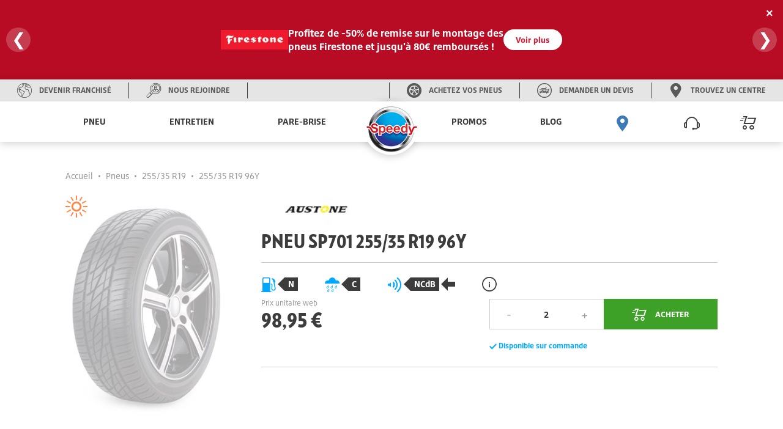

--- FILE ---
content_type: text/html; charset=utf-8
request_url: https://www.speedy.fr/pneus/austone/sp701-001_FR_US_39360290
body_size: 19148
content:

<!DOCTYPE html>
<!--[if !IE]><!-->
<html lang="fr">
<!--<![endif]-->
<head>
    <script type="text/javascript"> 
window.gdprAppliesGlobally=true;(function(){function a(e){if(!window.frames[e]){if(document.body&&document.body.firstChild)

{var t=document.body;var n=document.createElement("iframe");n.style.display="none";n.name=e;n.title=e;t.insertBefore(n,t.firstChild)}
else{setTimeout(function()

{a(e)}
,5)}}}function e(n,r,o,c,s){function e(e,t,n,a){if(typeof n!=="function")

{return}if(!window[r]){window[r]=[]}var i=false;if(s){i=s(e,t,n)}if(!i){window[r].push({command:e,parameter:t,callback:n,version:a})}}e.stub=true;function t(a){if(!window[n]||window[n].stub!==true){return}
if(!a.data){return}
var i=typeof a.data==="string";var e;try{e=i?JSON.parse(a.data):a.data}catch(t){return}if(e[o]){var r=e[o];window[n](r.command,r.parameter,function(e,t){var n={};n[c]={returnValue:e,success:t,callId:r.callId};a.source.postMessage(i?JSON.stringify:n,"*")},r.version)}}
if(typeof window[n]!=="function"){window[n]=e;if(window.addEventListener)

{window.addEventListener("message",t,false)}
else{window.attachEvent("onmessage",t)}}}e("_tcfapi","tcfapiBuffer","tcfapiCall","tcfapiReturn");a("_tcfapiLocator");(function(e)

{ var t=document.createElement("script");t.id="spcloader";t.type="text/javascript";t.async=true;t.src="https://sdk.privacy-center.org/"+e+"/loader.js?target="+document.location.hostname;t.charset="utf-8";var n=document.getElementsByTagName("script")[0];n.parentNode.insertBefore(t,n)}
        )("cfde16d1-7d26-422e-a2a4-aa36baacfc6d")
    })();
</script>


    <script defer="defer" type="text/javascript" src="https://uib.speedy.fr/js/na/na/u/282d553b9b.js"></script>
    <meta charset="utf-8" />
    <meta http-equiv="X-UA-Compatible" content="IE=edge">
    <meta http-equiv="content-type" content="text/html; charset=utf-8">
    <meta name="viewport" content="width=device-width, initial-scale=1.0">
    <!-- Chrome -->
    <meta name="theme-color" content="#3b7ab7">
    <!-- Windows Phone -->
    <meta name="msapplication-navbutton-color" content="#3b7ab7">
    <!-- iOS Safari -->
    <meta name="apple-mobile-web-app-capable" content="yes">
    <meta name="apple-mobile-web-app-status-bar-style" content="black-translucent">
    <title>Pneu AUSTONE SP701 255/35 R19 96Y | Speedy</title>
<meta name="description" content="">
    <link rel="canonical" href="https://www.speedy.fr/pneus/austone/sp701-001_FR_US_39360290" />
    <link rel="alternate" hreflang="fr-fr" href="https://www.speedy.fr/pneus/austone/sp701-001_FR_US_39360290" />

    <link rel="stylesheet" type="text/css" href="/medias/css/index.css?v=2024.0.1.2">
    <link rel="apple-touch-icon" sizes="57x57" href="/medias/favicon/apple-icon-57x57.png">
    <link rel="apple-touch-icon" sizes="60x60" href="/medias/favicon/apple-icon-60x60.png">
    <link rel="apple-touch-icon" sizes="72x72" href="/medias/favicon/apple-icon-72x72.png">
    <link rel="apple-touch-icon" sizes="76x76" href="/medias/favicon/apple-icon-76x76.png">
    <link rel="apple-touch-icon" sizes="114x114" href="/medias/favicon/apple-icon-114x114.png">
    <link rel="apple-touch-icon" sizes="120x120" href="/medias/favicon/apple-icon-120x120.png">
    <link rel="apple-touch-icon" sizes="144x144" href="/medias/favicon/apple-icon-144x144.png">
    <link rel="apple-touch-icon" sizes="152x152" href="/medias/favicon/apple-icon-152x152.png">
    <link rel="apple-touch-icon" sizes="180x180" href="/medias/favicon/apple-icon-180x180.png">
    <link rel="icon" type="image/png" sizes="192x192" href="/medias/favicon/android-icon-192x192.png">
    <link rel="icon" type="image/png" sizes="32x32" href="/medias/favicon/favicon-32x32.png">
    <link rel="icon" type="image/png" sizes="96x96" href="/medias/favicon/favicon-96x96.png">
    <link rel="icon" type="image/png" sizes="16x16" href="/medias/favicon/favicon-16x16.png">
    <link rel="manifest" href="/medias/favicon/manifest.json">
    <meta name="msapplication-TileColor" content="#ffffff">
    <meta name="msapplication-TileImage" content="/medias/favicon/ms-icon-144x144.png">
    <meta name="theme-color" content="#ffffff">
    <script type="text/javascript">
  window.speedyConfig = {
      
      pageType: ""
  };
</script>


    
    <script type="application/ld+json">
    {
      "@context": "https://schema.org/",
      "@type": "Product",
      "image": "https://www.speedy.fr/-/media/feature/catalog/tire-no-picture.jpeg",
      "name": "SP701",
      "description": "",
      "gtin14": "6937833543265",
      "brand": {
        "@type": "Brand",
        "name": "AUSTONE"
      },
      "offers": {
        "@type": "Offer",
        "url": "https://www.speedy.fr/pneus/austone/sp701-001_FR_US_39360290",
        "itemCondition": "https://schema.org/NewCondition",
        "availability": "https://schema.org/InStock",
        "price": "98.95",
        "priceCurrency": "EUR"
      }
    }
</script>   
    <style>
        @media (min-width: 50.0625em){.sp-nav{display:-ms-flexbox;display:flex;width:100%;table-layout:fixed;position:relative;max-width:calc(1440rem / 16);margin:0 auto}}.sp-main-content,.sp-main-header{position:relative;transition:transform 0.3s}@media (max-width: 30em){.sp-main-content.nav-is-visible,.sp-main-header.nav-is-visible{transform:translateX(calc(100vw - 60px))}}@media (min-width: 30.0625em) and (max-width: 50em){.sp-main-content.nav-is-visible,.sp-main-header.nav-is-visible{transform:translateX(280px)}}#main-container{background:#fff;z-index:2}.sp-main-header{top:0;left:0;width:100%;background:#fff;box-shadow:0 2px 14px 0 rgba(0,0,0,0.2);z-index:5}@media (min-width: 50.0625em){.sp-main-header{display:none}.sp-main-header:after{content:"";display:table;clear:both}}.sp-main-header.layer-is-visible{z-index:3}.headband-desktop{display:-ms-flexbox;display:flex;background-color:#E5E5E5;height:36px;-ms-flex-pack:justify;justify-content:space-between}@media (max-width: 50em){.headband-desktop{display:none}}.headband-desktop .col-left,.headband-desktop .col-right{display:-ms-flexbox;display:flex;z-index:3}.headband-desktop .col-left>div,.headband-desktop .col-right>div{display:-ms-flexbox;display:flex;width:auto;-ms-flex-pack:center;justify-content:center}.headband-desktop .col-left>div a,.headband-desktop .col-right>div a{display:-ms-flexbox;display:flex;-ms-flex-align:center;align-items:center;text-align:center;font-family:"BridgestoneType", Arial, "Noto Sans";font-weight:700;text-transform:uppercase;color:#595959;text-decoration:none}.headband-desktop .col-left>div a i,.headband-desktop .col-right>div a i{margin:0 12px 0 28px;color:#595959}.headband-desktop .col-left>div a i:before,.headband-desktop .col-right>div a i:before{font-size:calc(24rem / 16);line-height:calc(24rem / 16)}.headband-desktop .col-left>div a span,.headband-desktop .col-right>div a span{font-size:calc(12rem / 16);margin-right:28px;line-height:1}.headband-desktop .col-left>div a span:hover,.headband-desktop .col-right>div a span:hover{color:#3B7AB7}.headband-desktop .col-left .border-left,.headband-desktop .col-right .border-left{border-left:solid 1px #3C3C3C;margin:5px 0}.headband-desktop .col-left .border-right,.headband-desktop .col-right .border-right{border-right:solid 1px #3C3C3C;margin:5px 0}.headband-desktop .col-center{width:5%}.headband-desktop .col-right{-ms-flex-direction:row-reverse;flex-direction:row-reverse}.headband-mobile>div{display:-ms-flexbox;display:flex;-ms-flex-direction:row-reverse;flex-direction:row-reverse;border-bottom:1px solid #595959;padding:15px;gap:15px}@media (min-width: 50.0625em){.headband-mobile>div{display:none !important}}.headband-mobile>div a{display:-ms-flexbox;display:flex;-ms-flex-direction:column;flex-direction:column;-ms-flex-align:center;align-items:center;font-family:"BridgestoneType", Arial, "Noto Sans";font-weight:700;text-transform:uppercase;color:#ccc;text-decoration:none;-ms-flex:1;flex:1;overflow:hidden}.headband-mobile>div a i{margin-bottom:15px;font-size:calc(26rem / 16);line-height:calc(26rem / 16)}.headband-mobile>div a span{font-size:calc(11rem / 16);text-align:center;width:100%;overflow:hidden;text-overflow:ellipsis}@media (min-width: 50.0625em){.menus{height:66px}}@media (max-width: 50em){.menus{height:56px}}.sp-header-logo{left:50%;position:absolute;transform:translateX(-50%);top:calc(8rem / 16);z-index:4;pointer-events:all}.sp-header-logo:before{background:#fff;width:calc(95px + 14px * 2);content:"";height:56px;display:block;position:absolute;z-index:2;top:calc(-8rem / 16);left:50%;transform:translateX(-50%);pointer-events:all}@media (min-width: 50.0625em){.sp-header-logo:before{height:66px}}.sp-header-logo:after{content:"";display:block;position:absolute;background:white;border-radius:50%;z-index:1;top:50%;left:50%;margin:0 auto;box-shadow:0 2px 14px 0 rgba(0,0,0,0.2);border:solid 33px white;transform:translateX(-51%) translateY(-54%)}@media (min-width: 50.0625em){.sp-header-logo:after{border:solid 44px white}}@media (max-width: 50em){.sp-header-logo.hiddenMobile{display:none}}@media (min-width: 50.0625em){.sp-header-logo.hiddenDesktop{display:none}}.sp-header-logo .sp-logo-img{z-index:2;position:relative;width:calc(64rem / 16)}@media (min-width: 50.0625em){.sp-header-logo .sp-logo-img{width:calc(86rem / 16)}}.sp-header-cart{position:absolute;right:11px;transform:translateX(-50%);top:calc(5rem / 16);font-size:calc(26rem / 16);color:#3C3C3C;text-decoration:none;z-index:3}.sp-header-cart .sp-header-cart-icon{font-size:calc(26rem / 16);line-height:calc(45rem / 16)}@media (min-width: 50.0625em){.sp-header-cart{display:none}}.sp-header-buttons{position:absolute;display:inline-block;top:50%;transform:translateY(-50%);left:calc(8rem / 16)}@media (min-width: 50.0625em){.sp-header-buttons{top:calc(18rem / 16);right:4em}}.sp-header-buttons li{display:inline-block}@media (max-width: 50em){.sp-header-buttons li{float:right}}.is-basket{display:none}.sp-nav-trigger{position:relative;display:block;width:calc(44rem / 16);height:calc(44rem / 16);overflow:hidden;white-space:nowrap;color:transparent;z-index:3}.sp-nav-trigger span,.sp-nav-trigger span::before,.sp-nav-trigger span::after{position:absolute;display:inline-block;height:calc(2rem / 16);width:calc(24rem / 16);background:#3C3C3C}.sp-nav-trigger span{position:absolute;top:50%;right:calc(10rem / 16);margin-top:calc(-2rem / 16);transition:background 0.3s 0.3s}.sp-nav-trigger span::before,.sp-nav-trigger span::after{content:'';right:0;transform:translateZ(0);transform-origin:0% 50%;-webkit-backface-visibility:hidden;backface-visibility:hidden;transition:transform 0.3s 0.3s}.sp-nav-trigger span::before{top:calc(-6rem / 16)}.sp-nav-trigger span::after{top:calc(6rem / 16)}.nav-is-visible .sp-nav-trigger span{background:rgba(46,50,51,0)}.nav-is-visible .sp-nav-trigger span::before,.nav-is-visible .sp-nav-trigger span::after{background:#3C3C3C}.nav-is-visible .sp-nav-trigger span::before{transform:translateX(4px) translateY(-3px) rotate(45deg)}.nav-is-visible .sp-nav-trigger span::after{transform:translateX(4px) translateY(2px) rotate(-45deg)}@media (min-width: 50.0625em){.sp-nav-trigger{display:none}}.sp-primary-nav,.sp-primary-nav ul{position:fixed;top:0;right:0;height:100%;width:calc(100vw - 60px);background:#3C3C3C;overflow:auto;-webkit-overflow-scrolling:touch;z-index:7;transform:translateZ(0);transform:translateX(0);transition:transform 0.3s}@media (min-width: 30.0625em) and (max-width: 50em){.sp-primary-nav,.sp-primary-nav ul{width:280px}}@media (max-width: 50em){.sp-primary-nav li:first-child a,.sp-primary-nav ul li:first-child a{color:#fff}}.sp-primary-nav li>a,.sp-primary-nav ul li>a{display:-ms-flexbox;display:flex;-ms-flex-pack:justify;justify-content:space-between;-ms-flex-align:center;align-items:center;height:calc(50rem / 16);line-height:calc(50rem / 16);padding:0 20px;font-family:"BridgestoneType", Arial, "Noto Sans";font-weight:700;font-size:calc(14rem / 16);color:#ccc;text-decoration:none;-webkit-font-smoothing:antialiased;-moz-osx-font-smoothing:grayscale;overflow:hidden;text-overflow:ellipsis;white-space:nowrap;border-bottom:1px solid #595959;transform:translateZ(0);will-change:transform, opacity;transition:transform 0.3s, opacity 0.3s}.sp-primary-nav.is-hidden,.sp-primary-nav ul.is-hidden{transform:translateX(100%)}.sp-primary-nav.moves-out>li>a,.sp-primary-nav ul.moves-out>li>a{transform:translateX(-100%);opacity:0}@media (min-width: 50.0625em){.sp-primary-nav{display:-ms-flexbox !important;display:flex !important;-ms-flex-pack:distribute;justify-content:space-around}}.sp-primary-nav .see-all a{color:#00A8FF;font-size:calc(11rem / 16);font-weight:900;text-transform:uppercase}.sp-primary-nav .sp-primary-nav-icon{font-size:calc(26rem / 16)}@media (min-width: 50.0625em){.sp-primary-nav .icon-pinLoc{color:#3B7AB7}}@media (max-width: 50em){.sp-primary-nav{right:auto;left:0;visibility:hidden;transition:visibility 0s 0.3s}.sp-primary-nav.nav-is-visible{visibility:visible;transition:visibility 0s 0s}.sp-primary-nav .hiddenMobile{display:none}.sp-primary-nav.sp-primary-nav--right{display:none}}@media (min-width: 50.0625em){.sp-primary-nav{position:inherit;display:table-cell;vertical-align:middle;width:50%;z-index:3;font-size:0;height:auto;overflow:visible;background:transparent}.sp-primary-nav.sp-primary-nav--left{padding-right:calc(55rem / 16)}.sp-primary-nav.sp-primary-nav--left>li{display:inline-block;text-align:center}.sp-primary-nav.sp-primary-nav--right{padding-left:calc(55rem / 16)}.sp-primary-nav.sp-primary-nav--right>li{display:inline-block;text-align:center}.sp-primary-nav.moves-out>li>a{transform:translateX(0);opacity:1}.sp-primary-nav ul{position:static;height:auto;width:auto;background:transparent;overflow:visible;z-index:3}.sp-primary-nav ul.is-hidden{transform:translateX(0)}.sp-primary-nav ul.moves-out>li>a{transform:translateX(0);opacity:1}.sp-primary-nav>li>a{font-family:"BridgestoneType", Arial, "Noto Sans";font-weight:700;text-transform:uppercase;text-decoration:none;text-align:right;position:relative;display:inline-block;height:66px;line-height:66px;padding:0 calc(10rem / 16);top:0;color:#3C3C3C;overflow:visible;border-bottom:none;transition:color 0.3s, box-shadow 0.3s}.sp-primary-nav>li>a .hiddenDesktop{display:none}.sp-primary-nav>li>a:hover{color:#3B7AB7}.sp-primary-nav>li>a.selected{color:#3B7AB7;box-shadow:inset 0 -4px 0 #3B7AB7}.sp-primary-nav>li.hiddenDesktop{display:none}.sp-primary-nav .go-back{display:none}.sp-primary-nav .see-all{display:block}.sp-primary-nav .see-all.hiddenDesktop{display:none}.sp-primary-nav .sp-secondary-nav{position:absolute;top:66px;left:0;width:100vw;max-width:calc(1440rem / 16);padding:calc(45rem / 16) calc(40rem / 16) calc(68rem / 16) calc(100rem / 16);text-align:left;z-index:1;background-image:linear-gradient(-180deg, #F7F7F7 0%, #fff 69%);box-shadow:0 12px 12px 0 rgba(0,0,0,0.2),inset 0 6px 12px 0 rgba(0,0,0,0.2);transform:translateX(0);transition:opacity .3s 0s, visibility 0s 0s}.sp-primary-nav .sp-secondary-nav:after{content:"";display:table;clear:both}.sp-primary-nav .sp-secondary-nav.is-hidden{opacity:0;visibility:hidden;transition:opacity .3s 0s, visibility 0s .3s}.sp-primary-nav .sp-secondary-nav>.see-all a,.sp-primary-nav .sp-secondary-nav>.see-all .disable{color:#3C3C3C}.sp-primary-nav .sp-secondary-nav>.see-all.hiddenMobile a{text-transform:inherit;color:#00A8FF}.sp-primary-nav .sp-secondary-nav>li{height:auto;width:30%;float:left;margin-right:2.66%;border-right:1px solid #ccc;overflow:hidden;overflow-x:hidden;overflow-y:auto;-webkit-overflow-scrolling:touch}.sp-primary-nav .sp-secondary-nav>li:last-child{border-right:none}.sp-primary-nav .sp-secondary-nav>li:nth-child(4n+2){margin-right:0;border-right:none}.sp-primary-nav .sp-secondary-nav>li.see-all{display:block;width:100%}.sp-primary-nav .sp-secondary-nav>li.see-all a{display:inline-block;margin-bottom:calc(15rem / 16)}.sp-primary-nav .sp-secondary-nav>li>a{color:#00A8FF;font-family:"BridgestoneType", Arial, "Noto Sans";font-weight:700;font-size:calc(16rem / 16);margin-bottom:calc(5rem / 16)}.sp-primary-nav .sp-secondary-nav>li>a.disable{pointer-events:none}.sp-primary-nav .sp-secondary-nav>li.sp-secondary-navList>a{font-family:"BridgestoneType", Arial, "Noto Sans";font-size:.875rem;font-weight:300;color:#595959;line-height:calc(36rem / 16);height:calc(36rem / 16);color:#595959;border-bottom:none;margin-bottom:0}.sp-primary-nav .sp-secondary-nav>li.sp-secondary-navList>a:hover{text-decoration:underline}.sp-primary-nav .sp-secondary-nav a{font-family:"BridgestoneType", Arial, "Noto Sans";font-size:.875rem;font-weight:300;line-height:calc(36rem / 16);height:calc(36rem / 16);color:#595959;border-bottom:none}.sp-primary-nav .sp-secondary-nav a:hover{text-decoration:underline}.sp-primary-nav .sp-secondary-nav ul{transform:translateZ(0)}.sp-primary-nav .sp-secondary-nav ul ul{position:absolute;top:0;left:0;height:100%;width:100%}.sp-primary-nav .sp-secondary-nav ul ul.is-hidden{transform:translateX(100%)}.sp-primary-nav .sp-secondary-nav ul ul.go-back{display:block}.sp-primary-nav .sp-secondary-nav ul ul.go-back a{color:transparent}.sp-primary-nav .sp-secondary-nav ul ul .see-all{display:block}.sp-primary-nav .sp-secondary-nav .moves-out>li>a{transform:translateX(-100%)}}@media (min-width: 1080px){.sp-primary-nav.sp-primary-nav--right .js-navItemDetached:nth-last-child(-n+3) a{padding:0;margin-inline:-10px}}.sp-primary-nav.sp-primary-nav--right .sp-secondary-nav{left:inherit}.has-children>a{position:relative;padding-right:calc(40rem / 16)}.has-children>a::before,.has-children>a::after{content:'';position:absolute;top:50%;right:20px;transform-origin:9px 50%;margin-top:calc(-1rem / 16);display:inline-block;height:calc(2rem / 16);width:calc(10rem / 16);background:#E8E8E8;-webkit-backface-visibility:hidden;backface-visibility:hidden}@media (min-width: 50.0625em){.has-children>a::before,.has-children>a::after{display:none}}.has-children>a::before{transform:rotate(45deg)}.has-children>a::after{transform:rotate(-45deg)}.sp-primary-nav .go-back{position:relative}.sp-primary-nav .go-back .go-back-icon{position:absolute;top:50%;transform:translateY(-50%);left:calc(20rem / 16);font-size:calc(23rem / 16);color:#fff}.sp-primary-nav .go-back a{padding-left:calc(64rem / 16)}@media (min-width: 50.0625em){.sp-primary-nav>.has-children>a::before,.sp-primary-nav>.has-children>a::after{width:calc(9rem / 16);transform-origin:50% 50%;background:#c9cbc4;-webkit-backface-visibility:hidden;backface-visibility:hidden;transition:width 0.3s, transform 0.3s}.sp-primary-nav>.has-children>a::before{right:calc(12rem / 16)}.sp-primary-nav>.has-children>a::after{right:calc(7rem / 16)}.sp-primary-nav>.has-children>a.selected::before,.sp-primary-nav>.has-children>a.selected::after{width:calc(14rem / 16)}.sp-primary-nav>.has-children>a.selected::before{transform:translateX(5px) rotate(-45deg)}.sp-primary-nav>.has-children>a.selected::after{transform:rotate(45deg)}.sp-secondary-nav>.has-children>a::before,.sp-secondary-nav>.has-children>a::after{display:none}.sp-primary-nav .go-back a{padding-left:calc(20rem / 16)}.sp-primary-nav .go-back a::before,.sp-primary-nav .go-back a::after{left:calc(1rem / 16)}}@media (min-width: 50.0625em){.sp-secondary-nav>li.has-children>a:not(.disable)+ul>li:nth-child(1){display:none}}.navCart-qtyindic{background-color:#E00F2C;color:#fff;border-radius:100%;position:absolute;top:calc(10rem / 16);right:0;width:calc(14rem / 16);height:calc(14rem / 16);line-height:calc(14rem / 16);font-family:"BridgestoneType", Arial, "Noto Sans";font-weight:700;font-style:italic;font-size:calc(12rem / 16);text-align:center}@media (min-width: 50.0625em){.navCart-qtyindic{top:calc(20rem / 16)}}.no-js .sp-primary-nav{position:relative;height:auto;width:100%;overflow:visible;visibility:visible;z-index:2}@media (min-width: 50.0625em){.no-js .sp-primary-nav{position:fixed;z-index:3;display:inline-block;width:auto;top:0;right:calc(150rem / 16);padding:0}}.brandPage #main-container{background-color:#F6F6F6}

    </style>

<script>(window.BOOMR_mq=window.BOOMR_mq||[]).push(["addVar",{"rua.upush":"false","rua.cpush":"false","rua.upre":"false","rua.cpre":"false","rua.uprl":"false","rua.cprl":"false","rua.cprf":"false","rua.trans":"","rua.cook":"false","rua.ims":"false","rua.ufprl":"false","rua.cfprl":"false","rua.isuxp":"false","rua.texp":"norulematch","rua.ceh":"false","rua.ueh":"false","rua.ieh.st":"0"}]);</script>
                              <script>!function(e){var n="https://s.go-mpulse.net/boomerang/";if("False"=="True")e.BOOMR_config=e.BOOMR_config||{},e.BOOMR_config.PageParams=e.BOOMR_config.PageParams||{},e.BOOMR_config.PageParams.pci=!0,n="https://s2.go-mpulse.net/boomerang/";if(window.BOOMR_API_key="FAHH2-ZQ3FA-ZXGXJ-QRJKC-HVRYF",function(){function e(){if(!o){var e=document.createElement("script");e.id="boomr-scr-as",e.src=window.BOOMR.url,e.async=!0,i.parentNode.appendChild(e),o=!0}}function t(e){o=!0;var n,t,a,r,d=document,O=window;if(window.BOOMR.snippetMethod=e?"if":"i",t=function(e,n){var t=d.createElement("script");t.id=n||"boomr-if-as",t.src=window.BOOMR.url,BOOMR_lstart=(new Date).getTime(),e=e||d.body,e.appendChild(t)},!window.addEventListener&&window.attachEvent&&navigator.userAgent.match(/MSIE [67]\./))return window.BOOMR.snippetMethod="s",void t(i.parentNode,"boomr-async");a=document.createElement("IFRAME"),a.src="about:blank",a.title="",a.role="presentation",a.loading="eager",r=(a.frameElement||a).style,r.width=0,r.height=0,r.border=0,r.display="none",i.parentNode.appendChild(a);try{O=a.contentWindow,d=O.document.open()}catch(_){n=document.domain,a.src="javascript:var d=document.open();d.domain='"+n+"';void(0);",O=a.contentWindow,d=O.document.open()}if(n)d._boomrl=function(){this.domain=n,t()},d.write("<bo"+"dy onload='document._boomrl();'>");else if(O._boomrl=function(){t()},O.addEventListener)O.addEventListener("load",O._boomrl,!1);else if(O.attachEvent)O.attachEvent("onload",O._boomrl);d.close()}function a(e){window.BOOMR_onload=e&&e.timeStamp||(new Date).getTime()}if(!window.BOOMR||!window.BOOMR.version&&!window.BOOMR.snippetExecuted){window.BOOMR=window.BOOMR||{},window.BOOMR.snippetStart=(new Date).getTime(),window.BOOMR.snippetExecuted=!0,window.BOOMR.snippetVersion=12,window.BOOMR.url=n+"FAHH2-ZQ3FA-ZXGXJ-QRJKC-HVRYF";var i=document.currentScript||document.getElementsByTagName("script")[0],o=!1,r=document.createElement("link");if(r.relList&&"function"==typeof r.relList.supports&&r.relList.supports("preload")&&"as"in r)window.BOOMR.snippetMethod="p",r.href=window.BOOMR.url,r.rel="preload",r.as="script",r.addEventListener("load",e),r.addEventListener("error",function(){t(!0)}),setTimeout(function(){if(!o)t(!0)},3e3),BOOMR_lstart=(new Date).getTime(),i.parentNode.appendChild(r);else t(!1);if(window.addEventListener)window.addEventListener("load",a,!1);else if(window.attachEvent)window.attachEvent("onload",a)}}(),"".length>0)if(e&&"performance"in e&&e.performance&&"function"==typeof e.performance.setResourceTimingBufferSize)e.performance.setResourceTimingBufferSize();!function(){if(BOOMR=e.BOOMR||{},BOOMR.plugins=BOOMR.plugins||{},!BOOMR.plugins.AK){var n=""=="true"?1:0,t="",a="aolhf7yxzcobk2lppb4a-f-85d5e4b52-clientnsv4-s.akamaihd.net",i="false"=="true"?2:1,o={"ak.v":"39","ak.cp":"1653261","ak.ai":parseInt("1007656",10),"ak.ol":"0","ak.cr":9,"ak.ipv":4,"ak.proto":"h2","ak.rid":"88f17e0","ak.r":44387,"ak.a2":n,"ak.m":"dsca","ak.n":"essl","ak.bpcip":"3.150.114.0","ak.cport":39346,"ak.gh":"23.192.164.4","ak.quicv":"","ak.tlsv":"tls1.3","ak.0rtt":"","ak.0rtt.ed":"","ak.csrc":"-","ak.acc":"","ak.t":"1768913016","ak.ak":"hOBiQwZUYzCg5VSAfCLimQ==9qiqymczI40wZTwxASTr2jxoZbUhbbk/VMJg8XtoCbYOeQMhIxgbj2lpMFnzEyaKC02Sm8QxCCW2LVcuHUXBSDru8iXUGbvP/[base64]/pCVmOWHAh5y6SP5xSzGiZ3gi04phmoGzL8RKAAk8DRmyCB5YynX3kJ0+RtRRxa1lqAKFhm4Rz0w1G/X4Sc7NG4IWeYX3hMmdDrzVDk8GmoheVujG6gf0=","ak.pv":"4","ak.dpoabenc":"","ak.tf":i};if(""!==t)o["ak.ruds"]=t;var r={i:!1,av:function(n){var t="http.initiator";if(n&&(!n[t]||"spa_hard"===n[t]))o["ak.feo"]=void 0!==e.aFeoApplied?1:0,BOOMR.addVar(o)},rv:function(){var e=["ak.bpcip","ak.cport","ak.cr","ak.csrc","ak.gh","ak.ipv","ak.m","ak.n","ak.ol","ak.proto","ak.quicv","ak.tlsv","ak.0rtt","ak.0rtt.ed","ak.r","ak.acc","ak.t","ak.tf"];BOOMR.removeVar(e)}};BOOMR.plugins.AK={akVars:o,akDNSPreFetchDomain:a,init:function(){if(!r.i){var e=BOOMR.subscribe;e("before_beacon",r.av,null,null),e("onbeacon",r.rv,null,null),r.i=!0}return this},is_complete:function(){return!0}}}}()}(window);</script></head>
<body class="">
    


<!DOCTYPE html>
<html lang="fr">
<head>
<meta charset="UTF-8">
<meta name="viewport" content="width=device-width, initial-scale=1.0">
<style>
body {
    margin: 0;
    font-family: "BridgestoneType", Arial, "Noto Sans";
}

/* Bannière principale */
.banner {
    background: #e00f2c;
    color: white;
    padding: 18px 15px;
    display: flex;
    justify-content: center;
    align-items: center;
    box-shadow: 0 4px 8px rgba(0,0,0,0.2);
    position: relative;
    overflow: hidden;
    min-height: 130px;
    width: 100%;
    box-sizing: border-box;
}

.banner::after {
    content: "";
    position: absolute;
    top: 0; left: 0;
    width: 100%; height: 100%;
    background: rgba(0,0,0,0.18);
    z-index: 0;
    pointer-events: none;
}

.slides {
    width: 100%;
    display: flex;
    overflow: hidden;
    position: relative;
    z-index: 1;
    justify-content: center;
    align-items: center;
}

.slide {
    min-width: 100%;
    display: none;
    justify-content: center;
    align-items: center;
    box-sizing: border-box;
    padding: 10px 20px;
}
.slide.active {
    display: flex;
}

.promo-content {
    display: flex;
    align-items: center;
    justify-content: center;
    gap: 20px;
    flex-wrap: nowrap;
    z-index: 1;
}

.promo-image {
    max-width: 80px;
    height: auto;
    flex-shrink: 0;
}

.promo-text {
    font-size: 16px;
    line-height: 1.4;
    max-width: 450px;
    word-break: break-word;
    text-align: left;
    display: flex;
    flex-direction: row;
    align-items: center;
    justify-content: space-between;
    gap: 15px;
    width: 100%;
}

.promo-text strong {
    font-weight: bold;
}

.promo-text span {
    display: inline-block;
    flex-grow: 1;
}

/* === SLIDE 1 (Bridgestone) === */
.slide.first .promo-content {
    display: flex;
    flex-direction: row;
    align-items: center;
    justify-content: center;
    gap: 25px;
}
.slide.first .promo-image {
    max-width: 110px;
}
.slide.first .promo-text {
    flex-direction: row;
    justify-content: flex-start;
    align-items: center;
    gap: 20px;
    white-space: nowrap;
}
.slide.first .promo-text span {
    white-space: nowrap;
}

/* Bouton */
.button {
    background: white;
    color: #e00f2c;
    padding: 8px 20px;
    text-decoration: none;
    border-radius: 25px;
    font-size: 13px;
    font-weight: bold;
    border: none;
    transition: 0.3s;
    white-space: nowrap;
}
.button:hover {
    background: #f1f1f1;
}

.close {
    position: absolute;
    top: 10px;
    right: 10px;
    cursor: pointer;
    font-size: 20px;
    font-weight: bold;
    color: white;
    z-index: 2;
    background: none;
    border: none;
}

.arrow {
    position: absolute;
    top: 50%;
    transform: translateY(-50%);
    background: rgba(255,255,255,0.2);
    color: white;
    border: none;
    font-size: 28px;
    cursor: pointer;
    border-radius: 50%;
    width: 40px;
    height: 40px;
    z-index: 2;
    display: flex;
    align-items: center;
    justify-content: center;
    transition: background 0.3s;
}
.arrow.left { left: 10px; }
.arrow.right { right: 10px; }
.arrow:hover { background: rgba(255,255,255,0.4); }

/* === Responsive === */
@media screen and (max-width: 780px) {
    .promo-content {
        flex-direction: column;
        gap: 10px;
        text-align: center;
    }
    .promo-text {
        flex-direction: column;
        gap: 8px;
        align-items: center;
        text-align: center;
        white-space: normal;
    }
    .promo-image {
        max-width: 70px;
    }
    .promo-text span {
        flex-grow: unset;
    }
    .button {
        font-size: 12px;
        padding: 6px 16px;
    }
    .arrow {
        width: 34px;
        height: 34px;
        font-size: 21px;
    }
    .close {
        font-size: 17px;
        top: 6px;
        right: 6px;
    }

    .slide.first .promo-content {
        flex-direction: column;
        align-items: center;
        justify-content: center;
        text-align: center;
    }
    .slide.first .promo-image {
        max-width: 90px;
    }
    .slide.first .promo-text {
        flex-direction: column;
        align-items: center;
        justify-content: center;
        text-align: center;
        white-space: normal;
        gap: 12px;
    }
    .slide.first .promo-text span {
        display: block;
        white-space: normal;
    }
}

@media screen and (max-width: 430px) {
    .promo-text { font-size: 12px; }
    .promo-image { max-width: 60px; }
    .button { font-size: 11px; padding: 5px 12px; }
    .arrow { width: 28px; height: 28px; font-size: 17px; }
}

/* === Saut de ligne Desktop === */
.desktop-break {
  display: none;
}
@media screen and (min-width: 781px) {
  .desktop-break {
    display: inline;
  }
}
</style>

<script>(window.BOOMR_mq=window.BOOMR_mq||[]).push(["addVar",{"rua.upush":"false","rua.cpush":"false","rua.upre":"false","rua.cpre":"false","rua.uprl":"false","rua.cprl":"false","rua.cprf":"false","rua.trans":"","rua.cook":"false","rua.ims":"false","rua.ufprl":"false","rua.cfprl":"false","rua.isuxp":"false","rua.texp":"norulematch","rua.ceh":"false","rua.ueh":"false","rua.ieh.st":"0"}]);</script>
                              <script>!function(e){var n="https://s.go-mpulse.net/boomerang/";if("False"=="True")e.BOOMR_config=e.BOOMR_config||{},e.BOOMR_config.PageParams=e.BOOMR_config.PageParams||{},e.BOOMR_config.PageParams.pci=!0,n="https://s2.go-mpulse.net/boomerang/";if(window.BOOMR_API_key="FAHH2-ZQ3FA-ZXGXJ-QRJKC-HVRYF",function(){function e(){if(!o){var e=document.createElement("script");e.id="boomr-scr-as",e.src=window.BOOMR.url,e.async=!0,i.parentNode.appendChild(e),o=!0}}function t(e){o=!0;var n,t,a,r,d=document,O=window;if(window.BOOMR.snippetMethod=e?"if":"i",t=function(e,n){var t=d.createElement("script");t.id=n||"boomr-if-as",t.src=window.BOOMR.url,BOOMR_lstart=(new Date).getTime(),e=e||d.body,e.appendChild(t)},!window.addEventListener&&window.attachEvent&&navigator.userAgent.match(/MSIE [67]\./))return window.BOOMR.snippetMethod="s",void t(i.parentNode,"boomr-async");a=document.createElement("IFRAME"),a.src="about:blank",a.title="",a.role="presentation",a.loading="eager",r=(a.frameElement||a).style,r.width=0,r.height=0,r.border=0,r.display="none",i.parentNode.appendChild(a);try{O=a.contentWindow,d=O.document.open()}catch(_){n=document.domain,a.src="javascript:var d=document.open();d.domain='"+n+"';void(0);",O=a.contentWindow,d=O.document.open()}if(n)d._boomrl=function(){this.domain=n,t()},d.write("<bo"+"dy onload='document._boomrl();'>");else if(O._boomrl=function(){t()},O.addEventListener)O.addEventListener("load",O._boomrl,!1);else if(O.attachEvent)O.attachEvent("onload",O._boomrl);d.close()}function a(e){window.BOOMR_onload=e&&e.timeStamp||(new Date).getTime()}if(!window.BOOMR||!window.BOOMR.version&&!window.BOOMR.snippetExecuted){window.BOOMR=window.BOOMR||{},window.BOOMR.snippetStart=(new Date).getTime(),window.BOOMR.snippetExecuted=!0,window.BOOMR.snippetVersion=12,window.BOOMR.url=n+"FAHH2-ZQ3FA-ZXGXJ-QRJKC-HVRYF";var i=document.currentScript||document.getElementsByTagName("script")[0],o=!1,r=document.createElement("link");if(r.relList&&"function"==typeof r.relList.supports&&r.relList.supports("preload")&&"as"in r)window.BOOMR.snippetMethod="p",r.href=window.BOOMR.url,r.rel="preload",r.as="script",r.addEventListener("load",e),r.addEventListener("error",function(){t(!0)}),setTimeout(function(){if(!o)t(!0)},3e3),BOOMR_lstart=(new Date).getTime(),i.parentNode.appendChild(r);else t(!1);if(window.addEventListener)window.addEventListener("load",a,!1);else if(window.attachEvent)window.attachEvent("onload",a)}}(),"".length>0)if(e&&"performance"in e&&e.performance&&"function"==typeof e.performance.setResourceTimingBufferSize)e.performance.setResourceTimingBufferSize();!function(){if(BOOMR=e.BOOMR||{},BOOMR.plugins=BOOMR.plugins||{},!BOOMR.plugins.AK){var n=""=="true"?1:0,t="",a="aolhf7yxzcobk2lppb4a-f-85d5e4b52-clientnsv4-s.akamaihd.net",i="false"=="true"?2:1,o={"ak.v":"39","ak.cp":"1653261","ak.ai":parseInt("1007656",10),"ak.ol":"0","ak.cr":9,"ak.ipv":4,"ak.proto":"h2","ak.rid":"88f17e0","ak.r":44387,"ak.a2":n,"ak.m":"dsca","ak.n":"essl","ak.bpcip":"3.150.114.0","ak.cport":39346,"ak.gh":"23.192.164.4","ak.quicv":"","ak.tlsv":"tls1.3","ak.0rtt":"","ak.0rtt.ed":"","ak.csrc":"-","ak.acc":"","ak.t":"1768913016","ak.ak":"hOBiQwZUYzCg5VSAfCLimQ==9qiqymczI40wZTwxASTr2jxoZbUhbbk/VMJg8XtoCbYOeQMhIxgbj2lpMFnzEyaKC02Sm8QxCCW2LVcuHUXBSDru8iXUGbvP/[base64]/pCVmOWHAh5y6SP5xSzGiZ3gi04phmoGzL8RKAAk8DRmyCB5YynX3kJ0+RtRRxa1lqAKFhm4Rz0w1G/X4Sc7NG4IWeYX3hMmdDrzVDk8GmoheVujG6gf0=","ak.pv":"4","ak.dpoabenc":"","ak.tf":i};if(""!==t)o["ak.ruds"]=t;var r={i:!1,av:function(n){var t="http.initiator";if(n&&(!n[t]||"spa_hard"===n[t]))o["ak.feo"]=void 0!==e.aFeoApplied?1:0,BOOMR.addVar(o)},rv:function(){var e=["ak.bpcip","ak.cport","ak.cr","ak.csrc","ak.gh","ak.ipv","ak.m","ak.n","ak.ol","ak.proto","ak.quicv","ak.tlsv","ak.0rtt","ak.0rtt.ed","ak.r","ak.acc","ak.t","ak.tf"];BOOMR.removeVar(e)}};BOOMR.plugins.AK={akVars:o,akDNSPreFetchDomain:a,init:function(){if(!r.i){var e=BOOMR.subscribe;e("before_beacon",r.av,null,null),e("onbeacon",r.rv,null,null),r.i=!0}return this},is_complete:function(){return!0}}}}()}(window);</script></head>

<body>

<div class="banner" id="banner">
  <button class="close" id="closeBtn" aria-label="Fermer">&times;</button>
  <button class="arrow left" id="prevBtn" aria-label="Précédent">&#10094;</button>
  <button class="arrow right" id="nextBtn" aria-label="Suivant">&#10095;</button>

  <div class="slides" id="slides">

    <!-- SLIDE 1 -->
    <div class="slide active first">
      <div class="promo-content">
        <img class="promo-image" src="https://www.speedy.fr/-/media/Feature/Catalog/Manufacturers/Brand_Firestone" alt="Firestone">
        <div class="promo-text">
          <span>
            Profitez de -50% de remise sur le montage des<br class="desktop-break">
            pneus Firestone et jusqu'à 80€ remboursés !
          </span>
          <a href="https://www.speedy.fr/promos/pneus-firestone-double-offre" class="button">Voir plus</a>
        </div>
      </div>
    </div>

    <!-- SLIDE 2 -->
    <div class="slide">
      <div class="promo-content">
        <div class="promo-text">
          <span>Le froid est là ! Pensez à faire diagnostiquer votre véhicule gratuitement.</span>
          <a href="https://www.speedy.fr/forfaits-controles" class="button">Voir plus</a>
        </div>
      </div>
    </div>

    <!-- SLIDE 3 -->
    <div class="slide">
      <div class="promo-content">
        <img class="promo-image" src="https://www.speedy.fr/-/media/Images/serviceClient2026_2x" alt="Service Client de l'Année 2026">
        <div class="promo-text">
          <span>Speedy est Élu Service Client de l'Année pour la 12ème année consécutive.</span>
        </div>
      </div>
    </div>

  </div>
</div>

<script>
const slides = document.querySelectorAll('.slide');
const prevBtn = document.getElementById('prevBtn');
const nextBtn = document.getElementById('nextBtn');
const closeBtn = document.getElementById('closeBtn');
const banner = document.getElementById('banner');
let current = 0;
let autoSlideInterval;

function showSlide(idx) {
    slides.forEach((slide, i) => {
        slide.classList.toggle('active', i === idx);
    });
}

function nextSlide() {
    current = (current + 1) % slides.length;
    showSlide(current);
}

function prevSlide() {
    current = (current - 1 + slides.length) % slides.length;
    showSlide(current);
}

prevBtn.addEventListener('click', () => {
    prevSlide();
    resetAutoSlide();
});

nextBtn.addEventListener('click', () => {
    nextSlide();
    resetAutoSlide();
});

closeBtn.addEventListener('click', () => {
    banner.style.display = 'none';
    clearInterval(autoSlideInterval);
});

/* 🚀 AUTO SLIDE — 7 secondes */
function startAutoSlide() {
    autoSlideInterval = setInterval(nextSlide, 7000);
}

function resetAutoSlide() {
    clearInterval(autoSlideInterval);
    startAutoSlide();
}

/* Démarrage automatique */
startAutoSlide();
</script>

</body>
</html>



    

<header class="sp-main-header">
    <div class='headband-desktop'>
        <div class='col-left'>
                <div class='border-right'>
                        <a href="https://franchise.speedy.fr/" target="_new" onclick='clickHeadband("franchise")'>
                            <i class="icon icon-zzinternational"></i>
                            <span>Devenir franchis&#233;</span>
                        </a>
                </div>
                <div class='border-right'>
                        <a href="https://recrutement.speedy.fr/fr/annonces" target="_new" onclick='clickHeadband("nousrejoindre")'>
                            <i class="icon icon-zzrecrutementrh"></i>
                            <span>Nous rejoindre</span>
                        </a>
                </div>
                <div class=''>
                </div>
        </div>
        <div class='col-center'></div>
        <div class='col-right'>
                <div class='col-menu border-left'>
                        <a href="https://centres-auto.speedy.fr/" onclick='clickHeadband("trouvercentre")'>
                            <i class="icon icon-pinLoc"></i>
                            <span>Trouvez un centre</span>
                        </a>
                </div>
                <div class='col-menu border-left'>
                        <a href="https://www.speedy.fr/devis/" onclick='clickHeadband("demanderdevis")'>
                            <i class="icon icon-devis"></i>
                            <span>Demander un devis</span>
                        </a>
                </div>
                <div class='col-menu border-left'>
                        <a href="/pneus" onclick='clickHeadband("acheterpneus")'>
                            <i class="icon icon-pneumatique"></i>
                            <span>Achetez vos pneus</span>
                        </a>
                </div>
        </div>
    </div>
    <script>
        function clickHeadband(trackingData) {
            var dataObject = {};

            dataObject.label = trackingData;

            if (!window.dataLayer) return;

            const eventPush = dataObject || {};
            eventPush.event = 'call_to_action_header';

            console.log(eventPush);
            window.dataLayer.push(eventPush);
        }
    </script>
    <div class="menus">
        <a class="sp-header-logo hiddenDesktop" href="/">
            <picture>
<source 
media="(min-width: 801px)" srcset="/-/media/foundation/content/logos/speedylogo2x.png?as=1&hash=20D6D4C93BDE5D985555C0F5E29465CB 801w"><source 
media="(max-width: 800px)" srcset="/-/media/foundation/content/logos/speedylogo2x.png?as=1&w=64&hash=C3DD7BC194FB87EBC5FABBA63DF1143F 481w"><img 
class="sp-logo-img" src="/-/media/foundation/content/logos/speedylogo2x.png?bc=transparent&as=1&hash=EA218B61F524125FBB009E339CAFF2EF"  loading="Lazy" alt="Speedy logo"></picture>

        </a>
        <div id="MiniCartMobile" class="">
            <a class="sp-header-cart" href="#">
    <i class="icon icon-cart sp-header-cart-icon"></i>
</a>

        </div>
        <ul class="sp-header-buttons ">
            <li><a class="sp-nav-trigger" href="#sp-primary-nav">Menu<span></span></a></li>
        </ul>
    </div>
</header>
<div class="sp-overlay"></div>

<div class="basket-content-overlay">
    <div class="basket-content-loader">
        <span></span>
    </div>
</div>

<nav class="sp-nav">
        <ul id="sp-primary-nav" class="sp-primary-nav sp-primary-nav--left">
            <li class="hiddenDesktop">
                <a href="/">Accueil</a>
            </li>
                <li class='headband-mobile'>
        <div>
                <a href="https://centres-auto.speedy.fr/" onclick='clickHeadband("trouvercentre")'>
                    <i class="icon icon-pinLoc"></i>
                    <span>Trouvez un centre</span>
                </a>
                <a href="https://www.speedy.fr/devis/" onclick='clickHeadband("demanderdevis")'>
                    <i class="icon icon-devis"></i>
                    <span>Demander un devis</span>
                </a>
                <a href="/pneus" onclick='clickHeadband("acheterpneus")'>
                    <i class="icon icon-pneumatique"></i>
                    <span>Achetez vos pneus</span>
                </a>
         </div>
    </li>

                <li class="has-children">
                    <a href="/pneus">
Pneu                    </a>
                        <ul class="sp-secondary-nav is-hidden">
                            <li class="go-back">
                                <a href="#">
                                    <i class="icon icon-backArrow go-back-icon"></i>
                                    Menu
                                </a>
                            </li>
                                <li class="see-all"><a href="/pneus">Tout l&#39;univers pneus</a></li>
                                                                <li class=has-children>
                                                <a href="#" class="disable">Type de pneus</a>
                                                <ul class="is-hidden">
                                                    <li class="go-back">
                                                        <a href="#">
                                                            <i class="icon icon-backArrow go-back-icon"></i>
                                                            Pneu
                                                        </a>
                                                    </li>
                                                        <li>
                                                            <a href="/pneus/pneus-ete">Pneu &#233;t&#233;</a>
                                                        </li>
                                                        <li>
                                                            <a href="/pneus/pneus-4-saisons">Pneu 4 saisons</a>
                                                        </li>
                                                        <li>
                                                            <a href="/pneus/pneus-hiver">Pneu hiver</a>
                                                        </li>
                                                </ul>
                                                <a href="#" class="disable">Loi Montagne</a>
                                                <ul class="is-hidden">
                                                    <li class="go-back">
                                                        <a href="#">
                                                            <i class="icon icon-backArrow go-back-icon"></i>
                                                            Pneu
                                                        </a>
                                                    </li>
                                                        <li>
                                                            <a href="/pneus/loi-montagne">Tout savoir sur les &#233;quipements</a>
                                                        </li>
                                                        <li>
                                                            <a href="/pneus/loi-montagne/quels-pneus-choisir">Quels pneus choisir ?</a>
                                                        </li>
                                                </ul>
                                                <a href="#" class="disable">Tous nos services</a>
                                                <ul class="is-hidden">
                                                    <li class="go-back">
                                                        <a href="#">
                                                            <i class="icon icon-backArrow go-back-icon"></i>
                                                            Pneu
                                                        </a>
                                                    </li>
                                                        <li>
                                                            <a href="/pneus/prestations-pneu">Toutes les prestations pneus</a>
                                                        </li>
                                                        <li>
                                                            <a href="/pneus/technologie">Solutions anti-crevaison</a>
                                                        </li>
                                                        <li>
                                                            <a href="/pneus/pression-pneu">Pression gratuite des pneus</a>
                                                        </li>
                                                        <li>
                                                            <a href="/convoyage">Service convoyage</a>
                                                        </li>
                                                </ul>
                                    </li>
                                    <li class=has-children>
                                                <a href="#" class="disable">Pneu premium</a>
                                                <ul class="is-hidden">
                                                    <li class="go-back">
                                                        <a href="#">
                                                            <i class="icon icon-backArrow go-back-icon"></i>
                                                            Pneu
                                                        </a>
                                                    </li>
                                                        <li>
                                                            <a href="/pneus/bridgestone">Pneu Bridgestone</a>
                                                        </li>
                                                        <li>
                                                            <a href="/pneus/michelin">Pneu Michelin</a>
                                                        </li>
                                                        <li>
                                                            <a href="/pneus/pirelli">Pneu Pirelli</a>
                                                        </li>
                                                        <li>
                                                            <a href="/pneus/goodyear">Pneu Goodyear</a>
                                                        </li>
                                                        <li>
                                                            <a href="/pneus/continental">Pneu Continental</a>
                                                        </li>
                                                        <li>
                                                            <a href="/pneus/dunlop">Pneu Dunlop</a>
                                                        </li>
                                                </ul>
                                                <a href="#" class="disable">Pneu qualit&#233;/prix</a>
                                                <ul class="is-hidden">
                                                    <li class="go-back">
                                                        <a href="#">
                                                            <i class="icon icon-backArrow go-back-icon"></i>
                                                            Pneu
                                                        </a>
                                                    </li>
                                                        <li>
                                                            <a href="/pneus/firestone">Pneu Firestone</a>
                                                        </li>
                                                        <li>
                                                            <a href="/pneus/hankook">Pneu Hankook</a>
                                                        </li>
                                                        <li>
                                                            <a href="/pneus/laufenn">Pneu Laufenn</a>
                                                        </li>
                                                        <li>
                                                            <a href="/pneus/kumho">Pneu Kumho</a>
                                                        </li>
                                                        <li>
                                                            <a href="/pneus/leonard">Pneu Leonard</a>
                                                        </li>
                                                        <li>
                                                            <a href="/pneus/gt-radial">Pneu GT Radial</a>
                                                        </li>
                                                        <li>
                                                            <a href="/pneus/uniroyal">Pneu Uniroyal</a>
                                                        </li>
                                                </ul>
                                                <a href="#" class="disable">Pneu budget</a>
                                                <ul class="is-hidden">
                                                    <li class="go-back">
                                                        <a href="#">
                                                            <i class="icon icon-backArrow go-back-icon"></i>
                                                            Pneu
                                                        </a>
                                                    </li>
                                                        <li>
                                                            <a href="/pneus/compasal">Pneu Compasal</a>
                                                        </li>
                                                        <li>
                                                            <a href="/pneus/atlas">Pneu Atlas</a>
                                                        </li>
                                                        <li>
                                                            <a href="/pneus/austone">Pneu Austone</a>
                                                        </li>
                                                        <li>
                                                            <a href="/pneus/tristar">Pneu Tristar</a>
                                                        </li>
                                                </ul>
                                    </li>
                                    <li class=has-children>
                                                <a href="#" class="disable">Les top dimensions</a>
                                                <ul class="is-hidden">
                                                    <li class="go-back">
                                                        <a href="#">
                                                            <i class="icon icon-backArrow go-back-icon"></i>
                                                            Pneu
                                                        </a>
                                                    </li>
                                                        <li>
                                                            <a href="https://www.speedy.fr/pneus/205-55-r16">Pneu 205 55 R16</a>
                                                        </li>
                                                        <li>
                                                            <a href="https://www.speedy.fr/pneus/185-65-r15">Pneu 185 65 R15</a>
                                                        </li>
                                                        <li>
                                                            <a href="https://www.speedy.fr/pneus/195-55-r16">Pneu 195 55 R16</a>
                                                        </li>
                                                        <li>
                                                            <a href="https://www.speedy.fr/pneus/195-65-r15">Pneu 195 65 R15</a>
                                                        </li>
                                                        <li>
                                                            <a href="https://www.speedy.fr/pneus/175-65-r14">Pneu 175 65 R14</a>
                                                        </li>
                                                        <li>
                                                            <a href="https://www.speedy.fr/pneus/205-60-r16">Pneu 205 60 R16</a>
                                                        </li>
                                                        <li>
                                                            <a href="https://www.speedy.fr/pneus/225-45-r17">Pneu 225 45 R17</a>
                                                        </li>
                                                        <li>
                                                            <a href="https://www.speedy.fr/pneus/185-60-r15">Pneu 185 60 R15</a>
                                                        </li>
                                                        <li>
                                                            <a href="https://www.speedy.fr/pneus/215-55-r17">Pneu 215 55 R17</a>
                                                        </li>
                                                        <li>
                                                            <a href="https://www.speedy.fr/pneus/225-40-r18">Pneu 225 40 R18</a>
                                                        </li>
                                                        <li>
                                                            <a href="https://www.speedy.fr/pneus/205-50-r17">Pneu 205 50 R17</a>
                                                        </li>
                                                        <li>
                                                            <a href="https://www.speedy.fr/pneus/205-55-r17">Pneu 205 55 R17</a>
                                                        </li>
                                                        <li>
                                                            <a href="https://www.speedy.fr/pneus/215-60-r17">Pneu 215 60 R17</a>
                                                        </li>
                                                        <li>
                                                            <a href="https://www.speedy.fr/pneus/215-65-r16">Pneu 215 65 R16</a>
                                                        </li>
                                                </ul>
                                    </li>
                        </ul>
                </li>
                <li class="has-children">
                    <a href="#">
Entretien                    </a>
                        <ul class="sp-secondary-nav is-hidden">
                            <li class="go-back">
                                <a href="#">
                                    <i class="icon icon-backArrow go-back-icon"></i>
                                    Menu
                                </a>
                            </li>
                                <li class="see-all"><a href="/entretien-mecanique">TOUT L&#39;UNIVERS ENTRETIEN ET M&#201;CANIQUE</a></li>
                                                                <li class="has-children">
                                        <a href="#" class="disable">Entretien et M&#233;canique</a>
                                        <ul class="is-hidden">
                                            <li class="go-back">
                                                <a href="#">
                                                    <i class="icon icon-backArrow go-back-icon"></i>
                                                    Entretien
                                                </a>
                                            </li>
                                                <li>
                                                    <a href="/entretien-moto-scooter">Entretien moto/scooter</a>
                                                </li>
                                                <li>
                                                    <a href="/entretien-mecanique/revision-voiture">R&#233;vision voiture</a>
                                                </li>
                                                <li>
                                                    <a href="/entretien-mecanique/vidange">Vidange</a>
                                                </li>
                                                <li>
                                                    <a href="/entretien-mecanique/climatisation">Climatisation</a>
                                                </li>
                                                <li>
                                                    <a href="/entretien-mecanique/freins">Freinage</a>
                                                </li>
                                                <li>
                                                    <a href="/entretien-mecanique/courroie-distribution">Courroies</a>
                                                </li>
                                                <li>
                                                    <a href="/entretien-mecanique/batterie">Batterie</a>
                                                </li>
                                                <li>
                                                    <a href="/entretien-mecanique/depollution">D&#233;pollution</a>
                                                </li>
                                                <li>
                                                    <a href="/entretien-mecanique/echappement">Echappement</a>
                                                </li>
                                                <li>
                                                    <a href="/entretien-mecanique/amortisseurs">Amortisseurs</a>
                                                </li>
                                                <li>
                                                    <a href="/forfaits-controles">Forfaits contr&#244;les</a>
                                                </li>
                                                <li>
                                                    <a href="/e85">Bo&#238;tier bio&#233;thanol E85</a>
                                                </li>
                                                <li>
                                                    <a href="/entretien-mecanique/diagnostic-eco-clean">Diagnostic Eco Clean</a>
                                                </li>
                                                <li>
                                                    <a href="/entretien-mecanique/attelage">Attelage</a>
                                                </li>
                                                <li>
                                                    <a href="/entretien-mecanique/pieces-auto-reconditionnees">Pi&#232;ces reconditionn&#233;es </a>
                                                </li>
                                        </ul>
                                    </li>
                                    <li class="has-children">
                                        <a href="#" class="disable">Entretien post-confinement du v&#233;hicule</a>
                                        <ul class="is-hidden">
                                            <li class="go-back">
                                                <a href="#">
                                                    <i class="icon icon-backArrow go-back-icon"></i>
                                                    Entretien
                                                </a>
                                            </li>
                                                <li>
                                                    <a href="/entretien-mecanique/traitement-habitacle-climatisation">Traitement de l&#39;habitacle et de la climatisation</a>
                                                </li>
                                                <li>
                                                    <a href="/entretien-mecanique/conseils-immobilisation">V&#233;hicule immobilis&#233; : nos conseils d&#39;entretien</a>
                                                </li>
                                        </ul>
                                    </li>
                                    <li class="has-children">
                                        <a href="#" class="disable">Services</a>
                                        <ul class="is-hidden">
                                            <li class="go-back">
                                                <a href="#">
                                                    <i class="icon icon-backArrow go-back-icon"></i>
                                                    Entretien
                                                </a>
                                            </li>
                                                <li>
                                                    <a href="/service-cles">Reproduction de cl&#233;s</a>
                                                </li>
                                                <li>
                                                    <a href="/convoyage">Service convoyage</a>
                                                </li>
                                                <li>
                                                    <a href="/entretien-mecanique/depannage-batterie-a-domicile">D&#233;pannage batterie &#224; domicile</a>
                                                </li>
                                        </ul>
                                    </li>
                        </ul>
                </li>
                <li class="has-children">
                    <a href="#">
Pare-brise                    </a>
                        <ul class="sp-secondary-nav is-hidden">
                            <li class="go-back">
                                <a href="#">
                                    <i class="icon icon-backArrow go-back-icon"></i>
                                    Menu
                                </a>
                            </li>
                                                                <li class="has-children">
                                        <a href="#" class="disable">Pare-brise</a>
                                        <ul class="is-hidden">
                                            <li class="go-back">
                                                <a href="#">
                                                    <i class="icon icon-backArrow go-back-icon"></i>
                                                    Pare-brise
                                                </a>
                                            </li>
                                                <li>
                                                    <a href="/pare-brise">Vitrage</a>
                                                </li>
                                                <li>
                                                    <a href="/vitrage/remplacement-pare-brise">Remplacement pare-brise</a>
                                                </li>
                                                <li>
                                                    <a href="/vitrage/reparation-pare-brise">R&#233;paration pare-brise</a>
                                                </li>
                                                <li>
                                                    <a href="/vitrage/balais-essuie-glace">Changement des balais d&#39;essuie-glace</a>
                                                </li>
                                                <li>
                                                    <a href="/assurance-vitrage">Nos assureurs partenaires</a>
                                                </li>
                                        </ul>
                                    </li>
                        </ul>
                </li>
        </ul>
    <a class="sp-header-logo hiddenMobile" href="/">
        <picture>
<source 
media="(min-width: 801px)" srcset="/-/media/foundation/content/logos/speedylogo2x.png?as=1&w=86&hash=9DF1CC2FCB00873CDCC363FEE4B6D52D 801w"><source 
media="(max-width: 800px)" srcset="/-/media/foundation/content/logos/speedylogo2x.png?as=1&hash=20D6D4C93BDE5D985555C0F5E29465CB 481w"><img 
class="sp-logo-img" src="/-/media/foundation/content/logos/speedylogo2x.png?bc=transparent&as=1&w=86&hash=D01BAE12D1448350CA9163DF4C69E963"  loading="Lazy" alt="Speedy logo"></picture>

    </a>
        <ul class="sp-primary-nav sp-primary-nav--right">
                <li class="js-navItemDetached ">
                    <a href="/promos" aria-label="Promos">
Promos                    </a>
                </li>
                <li class="js-navItemDetached ">
                    <a href="https://www.speedy.fr/blog" aria-label="Blog">
Blog                    </a>
                </li>
                <li class="js-navItemDetached ">
                    <a href="https://centres-auto.speedy.fr/" aria-label="Trouvez votre centre">
                            <span class="hiddenDesktop">Trouvez votre centre</span>
<i class="icon icon-pinLoc sp-primary-nav-icon"></i>                    </a>
                </li>
                <li class="js-navItemDetached ">
                    <a href="/contact" aria-label="Contact relations client&#232;le">
                            <span class="hiddenDesktop">Contact relations client&#232;le</span>
<i class="icon icon-assistance sp-primary-nav-icon"></i>                    </a>
                </li>
                    <li class='js-navItemDetached hiddenDesktop'>

            <a href="https://franchise.speedy.fr/" target="_new" onclick='clickHeadband("franchise")'>
                <span class="hiddenDesktop">Devenir franchis&#233;</span>
                <i class="icon icon-zzinternational sp-primary-nav-icon"></i>
            </a>
        </li>
        <li class='js-navItemDetached hiddenDesktop'>

            <a href="https://recrutement.speedy.fr/fr/annonces" target="_new" onclick='clickHeadband("nousrejoindre")'>
                <span class="hiddenDesktop">Nous rejoindre</span>
                <i class="icon icon-zzrecrutementrh sp-primary-nav-icon"></i>
            </a>
        </li>

            <li id="MiniCartDesktop" class="js-navItemDetached hiddenMobile">
                <a class="sp-header-cart" href="#">
    <i class="icon icon-cart sp-header-cart-icon"></i>
</a>

            </li>
        </ul>
</nav>

    <main id="main-container" class="sp-main-content">
        
        
<script type="text/javascript">
    window.speedyConfig = {
      
    pageType: "productSheet"
    };
</script>

<div class="sp-buy-error-overlay">
    <div class="sp-buy-error">
        <p>Nous avons rencontré un problème lors du traitement de votre demande. Nous travaillons activement à résoudre ce souci.<br /><br/>Nous vous invitons à réessayer ultérieurement ou à contacter notre service pneumatique par téléphone au <a href="tel:01 41 20 38 76 ">01 41 20 38 76</a> ou par e-mail <a href="mailto:boutiqueenligne@speedy.fr ">boutiqueenligne@speedy.fr </a><br/></p>
        <button class="sp-button sp-button--blueFlash js-close-buy-error">Ok</button>
    </div>
</div>




<style type="text/css">
    .sp-productSheet-breadcrumb {
        width:83.333333333%;
        margin: 0 auto;
        margin-top: calc(30rem / 16);
    }

    .sp-productSheet-breadcrumb-link {
        font-size: calc(14rem / 16);
        color: #979797;
        font-family: "BridgestoneType", Arial, "Noto Sans";
        text-decoration: none;
        font-weight: 300;
    }

    .sp-productSheet-breadcrumb-link:hover {
        text-decoration: underline !important;
    }

    .sp-productSheet-breadcrumb-span {
        font-size: calc(14rem / 16);
        color: #979797;
        font-family: "BridgestoneType", Arial, "Noto Sans";
        text-decoration: none;
        margin-left: 0.25rem;
        margin-right: 0.50rem;
        font-weight: 300;
    }

    .sp-productSheet-breadcrumb-span-label {
        font-size: calc(14rem / 16);
        color: #979797;
        font-family: "BridgestoneType", Arial, "Noto Sans";
        text-decoration: none;
        font-weight: 300;
    }

    @media (min-width: 50.0625em) {
        .sp-productSheet-breadcrumb {
            width: 100%;
            margin-top: calc(46rem / 16);
            margin-bottom: calc(24rem / 16);
    }
}
</style>

<div class="sp-productSheet">
    <div class="r-Grid">
        <div class="r-Grid-cell r-Grid-cell--center r-minM--10of12">
            
            <div class="sp-productSheet-breadcrumb">
                <nav aria-label="breadcrumb">
                    <ol style="display: flex">
                        <li>
                            <a class="sp-productSheet-breadcrumb-link" href="/">Accueil</a>
                            <span class="sp-productSheet-breadcrumb-span"> &#x2022; </span>
                        </li>
                        <li>
                            <a class="sp-productSheet-breadcrumb-link" href="/pneus">Pneus</a>
                            <span class="sp-productSheet-breadcrumb-span"> &#x2022; </span>
                        </li>
                        <li>
                            <a class="sp-productSheet-breadcrumb-link" href="/pneus/255-35-r19">255/35 R19</a>
                            <span class="sp-productSheet-breadcrumb-span"> &#x2022; </span>
                        </li>
                        <li>
                            <a class="sp-productSheet-breadcrumb-link" href="/pneus/255-35-r19-96-Y-1-ete">255/35 R19 96Y</a>
                        </li>
                    </ol>
                </nav>
            </div>
        </div>
    </div>
    <div class="r-Grid">
        <div class="r-Grid-cell r-Grid-cell--center r-all--10of12">
            <div class="r-Grid">
                <div class="r-Grid-cell r-all--1of1 r-minM--7of10 js-infosGrid">
                    <div class="r-Grid">
                        <div class="r-Grid-cell r-all--1of1">
                            <div class="r-Grid">
                                <div class="r-Grid-cell r-all--1of1 r-minS--6of12 r-minL--5of12">
                                    <div class="sp-productSheet-right">
                                        <div class="sp-productSheet-brandPicture">
                                            <div class="sp-productSheet-brandPicture-container">
<picture>
<source 
media="(min-width: 801px)" srcset="/-/media/feature/catalog/manufacturers/brand_austone.jpg?as=1&w=150&hash=F93E76275BCFA01E27BEFDDEB3D7982E 801w"><source 
media="(max-width: 800px)" srcset="/-/media/feature/catalog/manufacturers/brand_austone.jpg?as=1&w=140&hash=9B2AA04874ED216FA24E7044974C7CEE 481w"><img 
class="sp-productSheet-brandImg" src="/-/media/feature/catalog/manufacturers/brand_austone.jpg?bc=transparent&as=1&w=150&hash=D47C9CD2656C08DB8CFAB5C0C59BCE49"  loading="Lazy" alt="AUSTONE"></picture>
                                            </div>
                                        </div>
                                        <h1 class="sp-productSheet-title">PNEU SP701 255/35 R19 96Y</h1>
                                        <div class="trustville-product-widget-wrapper" data-trustville-product-id="39360290" data-trustville-widget-type="stars"></div>
                                        <div class="sp-productSheet-infos">
                                            
                                                                                    </div>
                                    </div>
                                </div>
                                <div class="r-Grid-cell r-minS--1of12 r-minL--2of12">
                                </div>
                            </div>
                        </div>
                    </div>
                </div>
                <div class="r-Grid-cell r-all--1of1 r-minM--3of10 js-tireGrid">
                    <div class="r-Grid">
                        <div class="r-Grid-cell r-all--6of10 r-minM--9of10">
                            <div class="sp-productSheet-pictures">
                                <div class="sp-productSheet-typePicture">
<picture>
<source 
media="(min-width: 36px)" srcset="/-/media/foundation/content/season/summer.png?as=1&w=36&hash=657CFEFB5872C86D52D45E714F346FA5 801w"><source 
media="(max-width: 35px)" srcset="/-/media/foundation/content/season/summer.png?as=1&w=36&hash=657CFEFB5872C86D52D45E714F346FA5 481w"><img 
class="sp-productSheet-typeImg" src="/-/media/foundation/content/season/summer.png?bc=transparent&as=1&w=36&hash=F6208577DA9B6B51A69330DFF176D726"  loading="Lazy" alt="Saison"></picture>
                                </div>
                                <div class="sp-productSheet-visualPicture">
<picture>
<source 
media="(min-width: 801px)" srcset="/-/media/feature/catalog/tire-no-picture.jpeg?as=1&w=300&hash=4D99B4A465D4A4040D328C4005A41BB2 801w"><source 
media="(max-width: 800px)" srcset="/-/media/feature/catalog/tire-no-picture.jpeg?as=1&w=400&hash=D40F4D03631D7F5658C7E6D99B89DF87 481w"><img 
class="sp-productSheet-visualImg" src="/-/media/feature/catalog/tire-no-picture.jpeg?bc=transparent&as=1&w=300&hash=4FF80D9C94B6F2E1C2F614E345AB7C9B"  loading="Lazy" alt="SP701"></picture>
                                </div>
                            </div>
                        </div>
                        <div class="r-Grid-cell r-all--4of10 r-minM--1of1 js-indicGrid">
                            <ul class="sp-productSheet-indicList">
                                <li class="sp-productSheet-indicList-item">
                                    <i class="icon icon-carburant sp-productSheet-indicList-icon"></i>
                                    <span class="sp-productSheet-indicList-itemLabel">N</span>
                                </li>
                                <li class="sp-productSheet-indicList-item">
                                    <i class="icon icon-rain sp-productSheet-indicList-icon"></i>
                                    <span class="sp-productSheet-indicList-itemLabel">C</span>
                                </li>
                                <li class="sp-productSheet-indicList-item">
                                    <i class="icon icon-sound sp-productSheet-indicList-icon"></i>
                                    <span class="sp-productSheet-indicList-itemLabel">NCdB</span>
                                    <span class="sp-productSheet-indicList-itemLabel"></span>
                                </li>
                                <li class="sp-productSheet-indicList-item">
                                    <button class="sp-productSheet-indicList-item-button js-layer-trigger" data-layer="infos-indic" aria-label="Informations">
                                        <i class="icon icon-info sp-productSheet-indicList-icon"></i>
                                    </button>
                                </li>
                            </ul>
                        </div>
                    </div>
                </div>
                <div class="r-Grid-cell r-all--1of1 r-minM--7of10 js-priceGridsContainer">
                    <div class="r-Grid">
                        <div class="r-Grid-cell r-all--1of1 js-priceGrids">
                            <div class="r-Grid">
                                <div class="r-Grid-cell r-all--1of1 r-minM--3of7">
                                    <div class="sp-productSheet-price">
                                        <div class="sp-productSheet-priceTitle">Prix unitaire web</div>
                                        <ul class="sp-productSheet-priceList">
                                                <li class="sp-productSheet-priceList-price">98,95 €</li>

                                        </ul>
                                    </div>
                                </div>
                                <div class="r-Grid-cell r-all--1of1 r-minM--4of7 js-formGrid">
                                    <form class="sp-productSheet-form" method="POST" action="#">
                                        <input class="sp-productSheet-formButton sp-productSheet-formButton--qtyminus js-qtyminus" type="button" value="-">
                                        <input class="sp-productSheet-formValue sp-productSheet-formButton--qty js-qty" type="text" name="quantity" value="2">
                                        <input class="sp-productSheet-formButton sp-productSheet-formButton--qtyplus js-qtyplus" type="button" value="+">
                                        <button data-codesoc="001" data-codepays="FR" data-coderef="39360290" data-codefour="US" class="sp-button sp-button--green sp-productSheet-formSubmit js-button-loader" type="button">
                                            <span>
                                                <i class="icon icon-cart sp-productSheet-formSubmit-icon"></i>
                                                Acheter
                                            </span>
                                        </button>
                                    </form>
                                        <div class="sp-productSheet-available sp-productSheet-available--order">
                                            <i class="icon icon-check sp-productSheet-available-icon"></i>
                                            <span>Disponible sur commande</span>
                                        </div>
                                </div>
                            </div>
                        </div>
                    </div>
                    <div class="r-Grid sp-productSheet-listColContainer js-priceListGrids">

                    </div>
                </div>
            </div>
        </div>
    </div>
    <div class="sp-productSheet-meaContainer">
        <div class="r-Grid">
            <div class="r-Grid-cell r-Grid-cell--center r-all--10of12 r-minM--5of12">
                <div class="sp-productSheet-mea">
                    
                </div>
            </div>
        </div>
    </div>
        <div class="sp-controlPtsContainer" style="background-image:url(/-/media/home/home-rh.jpg)">
    <div class="r-Grid">
        <div class="r-Grid-cell r-Grid-cell--center r-all--10of12 sp-controlPts-gridCell">
            <div class="sp-controlPts">
                <div class="sp-controlPts-box">
                    <div class="sp-controlPts-box-blue">
                        <div class="r-Grid">
                            <div class="r-Grid-cell r-Grid-cell--center r-all--10of12 r-minM--4of6">
                                 <i class="icon icon-pneumatique sp-controlPts-box-blue-icon"></i> 
                                <p class="sp-controlPts-box-blue-text">
                                    Speedy recrute ! M&eacute;canicien(ne), commercial(e), charg&eacute;(e) de client&egrave;le, nous sommes &agrave; la recherche de nouveaux talents !
                                </p>
                            </div>
                        </div>
                    </div>
                    <a class="sp-controlPts-box-link" rel="noopener noreferrer" href="https://www.recrute.speedy.fr/" target="_blank">D&#233;couvrez nos offres d&#39;emploi
                    <i class="icon icon-rightArrow sp-controlPts-box-link-icon"></i>
                    </a> 
                </div>
            </div>
        </div>
    </div>
</div>

    <div class="sp-layer" data-layer="infos-indic">
    <div class="sp-layer-nav">
        <button class="sp-layer-navBack js-layer-close">
            <i class="icon icon-backArrow sp-layer-navBack-icon"></i>
            retour
        </button>
    </div>
    <div class="sp-layerContainer">
        <div class="r-Grid">
            <div class="r-Grid-cell r-all--1of1">
                <h2 class="sp-layer-title">Indices &#233;tiquettes pneus</h2>
                <p class="sp-layer-text">Depuis le 1er novembre 2012, tous les pneus doivent &ecirc;tre munis d&rsquo;un &eacute;tiquetage qui vous permet de mieux choisir vos pneumatiques selon 3 crit&egrave;res : la r&eacute;sistance au roulement, le freinage sur sol mouill&eacute;, le bruit per&ccedil;u &agrave; l&rsquo;ext&eacute;rieur du v&eacute;hicule. Cette nouvelle r&egrave;glementation concerne les pneus des v&eacute;hicules de tourisme, de 4x4, de camionnettes et de poids l&eacute;gers.</p>

                <div class="sp-accordeonContainer">
                    <div class="sp-accordeon">
                        <button class="sp-accordeon-button js-trigger-accordeon">Consommation de carburant</button>
                        <div class="sp-accordeon-content">
                           <p class="sp-layer-text"><img alt="" height="300" width="600" src="/-/media/images/pictos-etiquetage/picto2.png?la=fr-fr&amp;hash=84316C62FB641DF343B01C6B24E4764C" /></p>
<p class="sp-layer-text"><strong></strong>La r&eacute;sistance au roulement de vos pneus est un facteur pouvant influencer votre consommation de carburant. Moins la r&eacute;sistance au roulement est importante, moins vous consommez et moins les &eacute;missions de CO2 sont accrues. La r&eacute;duction de consommation de carburant entre une classe E (consommation maximale) et une classe A (consommation minimale).</p>
                        </div>
                    </div>
                    <div class="sp-accordeon">
                        <button class="sp-accordeon-button js-trigger-accordeon">Freinage sur sol mouill&#233;</button>
                        <div class="sp-accordeon-content">
                           <p class="sp-layer-text">&nbsp;<img alt="" height="300" width="600" src="/-/media/images/pictos-etiquetage/picto2-(1).png?la=fr-fr&amp;hash=A077AA1A8CD180633C7524C2FB4ACCF9" /></p>
<p class="sp-layer-text">De A (adh&eacute;rence maximale) &agrave; E (adh&eacute;rence minimale). La r&eacute;ponse au freinage est un &eacute;l&eacute;ment important des performances de vos pneus sur sol mouill&eacute; et est essentielle pour votre s&eacute;curit&eacute;. Attention : cette note ne refl&egrave;te pas la r&eacute;sistance &agrave; l&rsquo;aquaplaning ni les propri&eacute;t&eacute;s sp&eacute;cifiques des pneus hiver &agrave; basse temp&eacute;rature.</p>
<p class="sp-layer-text">Soyez donc vigilants lors de votre choix, surtout si vous roulez r&eacute;guli&egrave;rement sur sol mouill&eacute;.&nbsp;</p>
                        </div>
                    </div>
                    <div class="sp-accordeon">
                        <button class="sp-accordeon-button js-trigger-accordeon">Niveau sonore</button>
                        <div class="sp-accordeon-content">
                           <p>&nbsp;<img alt="" height="196" width="600" src="/-/media/images/pictos-etiquetage/picto2-(2).png?la=fr-fr&amp;hash=ABD8456650927E890A5282DF610DCB78" /></p>
<p>Plus la notation se rapproche de A, moins le bruit des pneus sur la route sera g&ecirc;nant. Le bruit est exprim&eacute; en d&eacute;cibels (dB).
</p>
<h2>A</h2>
<p>Niveau sonore bas, conforme au futur seuil europ&eacute;en (jusqu'&agrave; 3 dB en dessous).</p>
<h2>B</h2>
<p>Niveau sonore moyen, conforme au futur seuil europ&eacute;en.</p>
<h2>C</h2>
<p>Niveau sonore &eacute;lev&eacute; mais conforme au seuil europ&eacute;en actuel (non autoris&eacute; apr&egrave;s le 1er novembre 2016).</p>
                        </div>
                    </div>
                    <div class="sp-accordeon">
                        <button class="sp-accordeon-button js-trigger-accordeon">Marquages sp&#233;cifiques</button>
                        <div class="sp-accordeon-content">
                           <p>&nbsp;<img alt="" height="190" width="600" src="/-/media/images/pictos-etiquetage/picto.png?la=fr-fr&amp;hash=82C969CDDE895BB90624B5E9E853CF83" /></p>
<p>&ldquo;Marquage Flocon&rdquo; : Marquage 3PMSF, indication si le pneu peut &ecirc;tre utilis&eacute; dans des conditions hivernales  douces avec peu d&rsquo;&eacute;pisodes neigeux. Il atteste que le pneu est conforme &agrave; la Loi Montagne.</p>
<p>&ldquo;Marquage Montagne&rdquo; : Adh&eacute;rence sur le verglas, indication si le pneu est con&ccedil;u pour adh&eacute;rer sur le verglas.</p>
<p>Ces marquages sont visibles sur le flanc du pneu.</p>
                        </div>
                    </div>
                </div>
              
            </div>
        </div>
    </div>
</div>


</div>


<script type="text/javascript">
    (function () {
        [].forEach.call(document.getElementsByClassName("trustville-product-widget-wrapper"), function (el) {
            //console.log("before check attr");
            if (!el.getAttribute('data-widget-loaded')) {
                var xmlhttp;
                el.setAttribute('data-widget-loaded', 'true');
                if (window.XMLHttpRequest) {
                    xmlhttp = new XMLHttpRequest();
                } else {
                    xmlhttp = new ActiveXObject("Microsot.XMLHTTP");
                } xmlhttp.onreadystatechange = function () {
                    if (xmlhttp.readyState == XMLHttpRequest.DONE) {
                        //console.log("before statuscheck");
                        if (xmlhttp.status == 200) {
                            //console.log("after status check");
                            el.innerHTML = xmlhttp.responseText;
                            var js_script_regex = /<script\b[^>]*>([\s\S]*?)<\/script>/gm;
                            var match;
                            const matches = [];
                            //console.log("before matches");
                            while (match = js_script_regex.exec(xmlhttp.responseText)) {
                                if (match[0].indexOf('ld+json') < 0) {
                                    matches.push(match[1]);
                                }
                            }
                            //console.log(matches);
                            eval(matches.join("\n"));
                        }
                    }
                }
                console.log("else closed");
                url = "https://storage.googleapis.com/trustville-widgets/product/c_5117/" + el.getAttribute('data-trustville-product-id') + "/prod/" + el.getAttribute('data-trustville-widget-type') + ".html";
                xmlhttp.open("GET", url, true);
                //console.log("url = " + url);
                xmlhttp.send();
                //console.log("sent");
            }
        })
    }).call();
</script>

    </main>
    <button class="sp-button sp-button--bluelight sp-backToTop js-backToTop" aria-label="Revenir en arrière">
        <i class="icon icon-backArrow sp-backToTop-icon"></i>
    </button>
    <footer class="sp-footer sp-main-content">
    <div class="r-Grid">
        <div class="r-Grid-cell r-Grid-cell--center r-all--10of12">
            <div class="r-Grid">
                <div class="r-Grid-cell r-all--1of1 sp-footer-title">Tous nos services</div>
                <div class="r-Grid-cell r-all--1of1 r-minM--2of4">
                    <ul class="sp-footer-list">
                                <li class="sp-footer-listItem">
                                    <a class="sp-footer-listLink" href="/carte-speedy" target="">
                                        <i class="icon icon-rightArrow sp-footer-listIcon"></i>
                                        <span class="sp-footer-listLabel">Carte Speedy</span>
                                    </a>
                                </li>
                                <li class="sp-footer-listItem">
                                    <a class="sp-footer-listLink" href="/forfaits-controles" target="">
                                        <i class="icon icon-rightArrow sp-footer-listIcon"></i>
                                        <span class="sp-footer-listLabel">Forfaits contr&#244;les</span>
                                    </a>
                                </li>
                                <li class="sp-footer-listItem">
                                    <a class="sp-footer-listLink" href="/les-garanties-speedy" target="">
                                        <i class="icon icon-rightArrow sp-footer-listIcon"></i>
                                        <span class="sp-footer-listLabel">Les garanties Speedy</span>
                                    </a>
                                </li>
                                <li class="sp-footer-listItem">
                                    <a class="sp-footer-listLink" href="/assurance-vitrage" target="">
                                        <i class="icon icon-rightArrow sp-footer-listIcon"></i>
                                        <span class="sp-footer-listLabel">Nos assureurs partenaires</span>
                                    </a>
                                </li>
                                <li class="sp-footer-listItem">
                                    <a class="sp-footer-listLink" href="/recyclage-et-environnement" target="">
                                        <i class="icon icon-rightArrow sp-footer-listIcon"></i>
                                        <span class="sp-footer-listLabel">Recyclage et environnement</span>
                                    </a>
                                </li>
                                <li class="sp-footer-listItem">
                                    <a class="sp-footer-listLink" href="/speedy-france" target="">
                                        <i class="icon icon-rightArrow sp-footer-listIcon"></i>
                                        <span class="sp-footer-listLabel">Speedy France</span>
                                    </a>
                                </li>
                                <li class="sp-footer-listItem">
                                    <a class="sp-footer-listLink" href="/guide-pneu-hiver" target="">
                                        <i class="icon icon-rightArrow sp-footer-listIcon"></i>
                                        <span class="sp-footer-listLabel">Guide pneu hiver</span>
                                    </a>
                                </li>
                                <li class="sp-footer-listItem">
                                    <a class="sp-footer-listLink" href="/service-client" target="">
                                        <i class="icon icon-rightArrow sp-footer-listIcon"></i>
                                        <span class="sp-footer-listLabel">FAQ</span>
                                    </a>
                                </li>
                                <li class="sp-footer-listItem">
                                    <a class="sp-footer-listLink" href="/blog" target="">
                                        <i class="icon icon-rightArrow sp-footer-listIcon"></i>
                                        <span class="sp-footer-listLabel">Blog</span>
                                    </a>
                                </li>
                                <li class="sp-footer-listItem">
                                    <a class="sp-footer-listLink" href="http://www.franchise.speedy.fr/" target="_blank">
                                        <i class="icon icon-rightArrow sp-footer-listIcon"></i>
                                        <span class="sp-footer-listLabel">Devenir franchis&#233;s</span>
                                    </a>
                                </li>
                                <li class="sp-footer-listItem">
                                    <a class="sp-footer-listLink" href="https://recrutement.speedy.fr/fr/annonces" target="">
                                        <i class="icon icon-rightArrow sp-footer-listIcon"></i>
                                        <span class="sp-footer-listLabel">Recrutement</span>
                                    </a>
                                </li>
                                <li class="sp-footer-listItem">
                                    <a class="sp-footer-listLink" href="https://www.speedy.fr/index-egalite-femmes-hommes" target="">
                                        <i class="icon icon-rightArrow sp-footer-listIcon"></i>
                                        <span class="sp-footer-listLabel">Index &#233;galit&#233; femmes-hommes</span>
                                    </a>
                                </li>
                                <li class="sp-footer-listItem">
                                    <a class="sp-footer-listLink" href="/contact" target="">
                                        <i class="icon icon-rightArrow sp-footer-listIcon"></i>
                                        <span class="sp-footer-listLabel">Contact</span>
                                    </a>
                                </li>
                        <li class="sp-footer-listItem">
                            <ul class="sp-footer-paymentList">
                                <li>
                                    <a>
                                        <picture>
<source 
media="(min-width: 801px)" srcset="/-/media/feature/checkout/payment/visa2x.png?as=1&w=61&hash=CD93B9BB08ABEC40ADE90A70BAFFC248 801w"><source 
media="(max-width: 800px)" srcset="/-/media/feature/checkout/payment/visa2x.png?as=1&w=61&hash=CD93B9BB08ABEC40ADE90A70BAFFC248 481w"><img 
class="sp-footer-img" src="/-/media/feature/checkout/payment/visa2x.png?bc=transparent&as=1&w=61&hash=B081C956B690C1B3CAD0A318B0D564CC"  width="61px" height="43px" loading="Lazy" alt="visa2x"></picture>

                                    </a>
                                </li>
                                <li>
                                    <a>
                                        <picture>
<source 
media="(min-width: 801px)" srcset="/-/media/feature/checkout/payment/amex2x.png?as=1&w=61&hash=2FBFB3C6CDF1F6CC4F93214B61763806 801w"><source 
media="(max-width: 800px)" srcset="/-/media/feature/checkout/payment/amex2x.png?as=1&w=61&hash=2FBFB3C6CDF1F6CC4F93214B61763806 481w"><img 
class="sp-footer-img" src="/-/media/feature/checkout/payment/amex2x.png?bc=transparent&as=1&w=61&hash=9030B93F926D2CBC52C4B27727FCB967"  width="61px" height="43px" loading="Lazy" alt="amex2x"></picture>

                                    </a>
                                </li>
                                <li>
                                    <a>
                                        <picture>
<source 
media="(min-width: 801px)" srcset="/-/media/feature/checkout/payment/mastercard2x.png?as=1&w=61&hash=3EC935712E73BF7BF5EFD4AAA906E543 801w"><source 
media="(max-width: 800px)" srcset="/-/media/feature/checkout/payment/mastercard2x.png?as=1&w=61&hash=3EC935712E73BF7BF5EFD4AAA906E543 481w"><img 
class="sp-footer-img" src="/-/media/feature/checkout/payment/mastercard2x.png?bc=transparent&as=1&w=61&hash=B6454388AC2B2CC87BDA39A416CF5DC7"  width="61px" height="43px" loading="Lazy" alt="mastercard2x"></picture>

                                    </a>
                                </li>
                                <li>
                                    <a>
                                        <picture>
<source 
media="(min-width: 801px)" srcset="/-/media/feature/checkout/payment/paypal.png?as=1&w=61&hash=93FAD0DD52960366E6296CC49AA472BF 801w"><source 
media="(max-width: 800px)" srcset="/-/media/feature/checkout/payment/paypal.png?as=1&w=61&hash=93FAD0DD52960366E6296CC49AA472BF 481w"><img 
class="sp-footer-img" src="/-/media/feature/checkout/payment/paypal.png?bc=transparent&as=1&w=61&hash=34E68C14312C08FFD22BD7B9349393DE"  width="61px" height="30px" loading="Lazy" alt="paypal"></picture>

                                    </a>
                                </li>
                            </ul>
                        </li>
                    </ul>
                </div>
                <div class="r-Grid-cell r-all--1of1 r-minM--1of4">
                    <div class="sp-footer-picture">
                        <a href="/-/media/Images/BridgestoneSilver/BS_2024_Label_Pic_Silver_FR.ashx?la=fr-FR&hash=C07910D864E7A00D054068E012D9CCEFBBBCD407">
                            <img 
class="sp-footer-img" src="/-/media/images/bridgestonesilver/bs-21-1588_bs-approved-website_silver-fr_2024_02.png?bc=transparent&as=1&w=121&hash=124FF621FF61B3C9347DB45223ADE986"  width="121px" height="121px" loading="Lazy" alt="Bridgestone silver 2024">
                        </a>
                    </div>
                    <div class="sp-footer-picture2">
                        <img 
class="sp-footer-img" src="/-/media/images/servicelaureat.png?bc=transparent&as=1&w=160&hash=30046446995644C876FC4B1031CB5C49"  width="160px" height="130px" loading="Lazy" alt="Service Laureat">
                    </div>
                </div>
                <div class="r-Grid-cell r-all--1of1 r-minM--1of4">
                    <div class="sp-footer-picture">
                        <img 
class="sp-footer-img" src="/-/media/images/serviceclient2026_2x.png?bc=transparent&as=1&w=96&hash=EB6F9D1385164E8B4CFE190CD1344582"  width="96px" height="105px" loading="Lazy" alt="Élu service client 2025">
                        <p class="sp-footer-txt">*Cat&eacute;gorie R&eacute;paration automobile - &Eacute;tude Ipsos bva - Vis&eacute;o CI - Plus d'infos sur&nbsp; <a rel="noopener noreferrer" class="sp-footer-txtLink" href="http://escda.fr/" target="_blank">escda.fr</a></p>
                    </div>
                    
                    <div class="trustville-incl-widget" style="display: flex; justify-content: center; margin-bottom: 1em;"></div>
                </div>
                <div class="r-Grid">
                    <div class="r-Grid-cell r-all--1of1 r-minM--1of2 r-minL--2of3">
                        <ul class="sp-footer-bottomList">
                                <li class="sp-footer-bottomListItem">
                                    <a class="sp-footer-bottomListLink" target="" href="/cgv">
                                        CGV
                                    </a>
                                </li>
                                <li class="sp-footer-bottomListItem">
                                    <a class="sp-footer-bottomListLink" target="" href="/-/media/pdf/politique-speak-up-bsemea_fr.pdf">
                                        Politique Speak Up
                                    </a>
                                </li>
                                <li class="sp-footer-bottomListItem">
                                    <a class="sp-footer-bottomListLink" target="" href="/mentions-legales">
                                        Mentions l&#233;gales
                                    </a>
                                </li>
                                <li class="sp-footer-bottomListItem">
                                    <a class="sp-footer-bottomListLink" target="" href="/politique-de-protection-des-donnees-et-cookies">
                                        Politique de protection des donn&#233;es et cookies
                                    </a>
                                </li>
                                <li class="sp-footer-bottomListItem">
                                    <a class="sp-footer-bottomListLink" target="" href="/plan-du-site">
                                        Plan du site
                                    </a>
                                </li>
                            <li class="sp-footer-bottomListItem">
                                <button class="sp-footer-bottomListLink" id="didomiLink">
                                    G&#233;rer vos cookies
                                </button>
                            </li>
                        </ul>
                    </div>
                    <div class="r-Grid-cell r-minM--1of6 r-minL--1of12">
                        <div class="sp-footer-emptyCell"></div>
                    </div>
                    <div class="r-Grid-cell r-all--1of1 r-minM--2of6 r-minL--1of4">
                        <ul class="sp-footer-socialList">
                                <li class="sp-footer-socialListItem">
                                    <a class="sp-footer-socialListLink" href="https://www.facebook.com/vadoncchezSpeedy" target="_blank" aria-label="Lien externe réseau social">
                                        <i class="icon icon-facebook sp-footer-socialListIcon"></i>
                                    </a>
                                </li>
                                <li class="sp-footer-socialListItem">
                                    <a class="sp-footer-socialListLink" href="https://twitter.com/speedy_fr" target="_blank" aria-label="Lien externe réseau social">
                                         <i class="icon icon-zzz-001-twitter sp-footer-socialListIcon"></i>
                                    </a>
                                </li>
                                <li class="sp-footer-socialListItem">
                                    <a class="sp-footer-socialListLink" href="https://www.youtube.com/user/SpeedyFranceOfficiel" target="_blank" aria-label="Lien externe réseau social">
                                         <i class="icon icon-youtube sp-footer-socialListIcon"></i>
                                    </a>
                                </li>
                            <li class="sp-footer-socialListItem">
                                <span class="sp-footer-socialListCopy">&#169; Speedy 2026</span>
                            </li>
                        </ul>
                    </div>
                </div>
            </div>
        </div>
    </div>
</footer>
<script src="https://www.fidcar.com/fr/widget/complete//1.js?async=fidcar_widget_complete" async></script>
    <script type="text/javascript">
    (function () {
        var xmlhttp;
        var dateObj = new Date();
        var month = dateObj.getUTCMonth() + 1;
        var day = dateObj.getUTCDate();
        if (window.XMLHttpRequest) {
            xmlhttp = new XMLHttpRequest();
        } else {
            xmlhttp = new ActiveXObject("Microsot.XMLHTTP");
        }
        xmlhttp.onreadystatechange = function () {
            if (xmlhttp.readyState == XMLHttpRequest.DONE) {
                if (xmlhttp.status == 200) {
                    var elements = document.getElementsByClassName("trustville-incl-widget");
                    var js_script_regex = /<script[^>]*>([ S]*?)<\/script>/gm;
                    for (var el_idx = 0; el_idx < elements.length; el_idx++) {
                        elements[el_idx].innerHTML = xmlhttp.responseText;
                    }
                    var match;
                    while (match = js_script_regex.exec(xmlhttp.responseText)) {
                        eval(match[1]);
                    }
                }
            }
        }
        url = "https://storage.googleapis.com/trustville-widgets/shop/c/4927/prod/widget_badge_stars.html";
        xmlhttp.open("GET", url, true);
        xmlhttp.send();
    }).call();
</script>

    

        <script>
        window.dataLayer = window.dataLayer || [];

        window.dataLayer.push({"productPage":{"id":"001-FR-US-39360290","name":"SP701","size":"255/35 R19 96Y","price":98.950000,"universe":"Pneu","type":"ETE","brand":"AUSTONE","promotion":"","favorOffered":"","disponibility":"Disponible sur commande"},"page":{"type":"","language":"fr","error":"","testVariable":"","URL":"/pneus/austone/sp701-001_FR_US_39360290","environment":"prod","meteo":"","formUsed":"Non"},"ecommerce":{"detail":{"products":[{"id":"001-FR-US-39360290","name":"SP701","category":"Pneu/AUSTONE/ETE","price":98.950000,"dimension8":"ETE","dimension14":"Disponible sur commande","dimension9":"AUSTONE"}]}}});
        if (window.speedyConfig && dataLayer[0]['page'])
            dataLayer[0]['page'].type = window.speedyConfig.pageType;
    </script>
        <script>
                window.dataLayer.push({"env":"prod"});
        </script>
        <script>
            if (window.location.pathname != "/checkout/confirmation") {
                window.dataLayer.push({ ecommerce: null });
            }
            window.dataLayer.push({"event":"view_item","ecommerce":{"items":[{"item_id":"001-FR-US-39360290","item_name":"SP701","affiliation":"Speedy","coupon":"","currency":"EUR","discount":0,"index":0,"item_brand":"AUSTONE","item_category":"ETE","item_list_id":"","item_list_name":"","item_variant":"255/35 R19 96Y","location_id":"","price":98.950000,"quantity":2,"product_id":"39360290"}]}});
        </script>
    <!-- Google Tag Manager -->
        <script>
            (function (w, d, s, l, i) {
                w[l] = w[l] || []; w[l].push({
                'gtm.start':
                    new Date().getTime(), event: 'gtm.js'
                }); var f = d.getElementsByTagName(s)[0],
                    j = d.createElement(s), dl = l != 'dataLayer' ? '&l=' + l : ''; j.async = true; j.src =
                        'https://www.googletagmanager.com/gtm.js?id=' + i + dl; f.parentNode.insertBefore(j, f);
            })(window, document, 'script', 'dataLayer', 'GTM-MNL64KT');
        </script>
            <!-- Google Tag Manager (noscript) -->
            <noscript>
                <iframe src="https://www.googletagmanager.com/ns.html?id=GTM-MNL64KT" height="0" width="0" style="display:none;visibility:hidden"></iframe>
            </noscript>
            <!-- End Google Tag Manager (noscript) -->

    <script defer="defer" src="/medias/js/modernizr-min.js?v=2024.0.1.2"></script>

        <script defer="defer" src="/medias/js/bundle.js?v=2024.0.1.2"></script>

    <!-- START IADVIZE LIVECHAT -->
    <script type='text/javascript'>
        (function () {
            var idz = document.createElement('script');
            idz.type = 'text/javascript';
            idz.async = true;
            idz.src = document.location.protocol + '//halc.iadvize.com/iadvize.js?sid=6196';
            var s = document.getElementsByTagName('script')[0];
            s.parentNode.insertBefore(idz, s);
        })();
    </script><!-- END IADVIZE LIVECHAT -->
</body>
</html>
